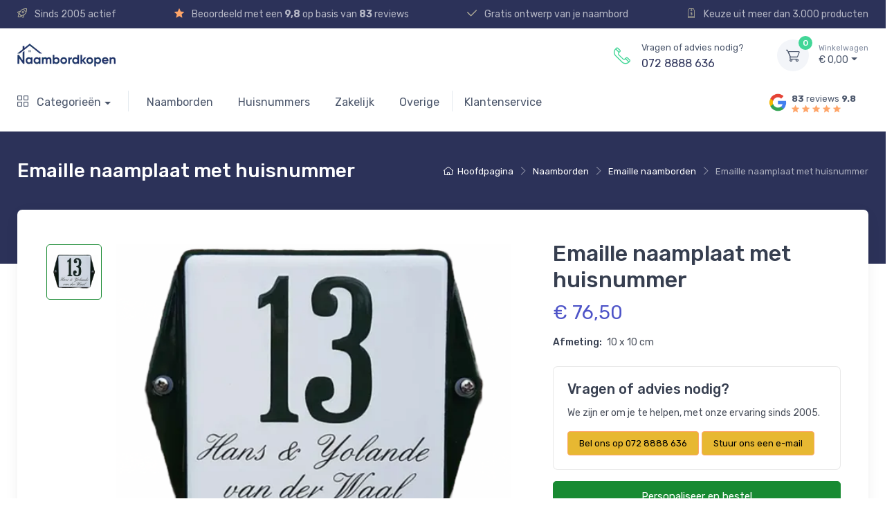

--- FILE ---
content_type: text/html; charset=UTF-8
request_url: https://naambordkopen.nl/p/naamborden/emaille/emaille-naamplaat-met-huisnummer-oor-model-diverse-kleurcombinaties-en-lettertypes-10-x-10-cm
body_size: 12497
content:
<!doctype html>
<html lang="nl" >
<head>
    <meta charset="utf-8">
    <meta name="viewport" content="width=device-width, initial-scale=1, shrink-to-fit=no">
    <!-- Vendor Styles including: Font Icons, Plugins, etc.-->
    <link rel="stylesheet" media="screen" href="/dist/vendor/simplebar/dist/simplebar.min.css"/>
    <link rel="stylesheet" media="screen" href="/dist/vendor/tiny-slider/dist/tiny-slider.css"/>
    <!-- Main Theme Styles + Bootstrap-->
    <link rel="stylesheet" media="screen" href="/dist/css/theme.min.css">
    <link rel="stylesheet" media="screen" href="/assets/site/css/custom.min.css?v=1.5">

    <link rel="shortcut icon" href="https://naambordkopen.nl/favicon.ico"/>

    <!--@formatter:off-->
    <title>Emaille naamplaat met huisnummer - Duurzaam en stijlvol</title>
    <meta content="Ontdek onze emaille naamplaat met huisnummer (10 x 10 cm). Kies uit diverse kleuren en lettertypes. Duurzaam, onderhoudsvriendelijk en eenvoudig te bevestigen!" name="description">
    <!--@formatter:on-->
    
            <meta property="og:title" content="Emaille naamplaat met huisnummer - Duurzaam en stijlvol">
        <meta property="og:description" content="Ontdek onze emaille naamplaat met huisnummer (10 x 10 cm). Kies uit diverse kleuren en lettertypes. Duurzaam, onderhoudsvriendelijk en eenvoudig te bevestigen!">
        <meta property="og:url" content="https://naambordkopen.nl/p/naamborden/emaille/emaille-naamplaat-met-huisnummer-oor-model-diverse-kleurcombinaties-en-lettertypes-10-x-10-cm">

        <meta name="twitter:title" content="Emaille naamplaat met huisnummer - Duurzaam en stijlvol">
        <meta name="twitter:description" content="Ontdek onze emaille naamplaat met huisnummer (10 x 10 cm). Kies uit diverse kleuren en lettertypes. Duurzaam, onderhoudsvriendelijk en eenvoudig te bevestigen!">
        <meta name="twitter:url" content="https://naambordkopen.nl/p/naamborden/emaille/emaille-naamplaat-met-huisnummer-oor-model-diverse-kleurcombinaties-en-lettertypes-10-x-10-cm">
    
    <!-- Google tag (gtag.js) -->
    <script async src="https://www.googletagmanager.com/gtag/js?id=G-J40HEMVTFM"></script>
    <script>
        window.dataLayer = window.dataLayer || [];

        function gtag() {
            dataLayer.push(arguments);
        }

        gtag('js', new Date());

        gtag('config', 'G-J40HEMVTFM');
    </script>

    <!-- Hotjar Tracking Code for Naambordkopen.nl -->
    <script>
        (function (h, o, t, j, a, r) {
            h.hj = h.hj || function () {
                (h.hj.q = h.hj.q || []).push(arguments)
            };
            h._hjSettings = {hjid: 3313613, hjsv: 6};
            a = o.getElementsByTagName('head')[0];
            r = o.createElement('script');
            r.async = 1;
            r.src = t + h._hjSettings.hjid + j + h._hjSettings.hjsv;
            a.appendChild(r);
        })(window, document, 'https://static.hotjar.com/c/hotjar-', '.js?sv=');
    </script>

    <link rel="canonical" href="https://naambordkopen.nl/p/naamborden/emaille/emaille-naamplaat-met-huisnummer-oor-model-diverse-kleurcombinaties-en-lettertypes-10-x-10-cm"/>

    </head>

<!-- Body-->
<body class="handheld-toolbar-enabled">
<main class="page-wrapper">
    <!-- Navbar 3 Level (Light)-->
    <header class="shadow-sm">
        <!-- Topbar-->
        <div class="topbar topbar-dark bg-nbk d-none d-md-block">
            <div class="container">
                <div class="topbar-text d-inline-block"><a class="topbar-link"
                                                           href="/info/waarom-kopen-bij-naambordkopen"><em
                                class="ci-rocket text-nbk-contra-light me-2"></em> Sinds 2005 actief</a></div>
                <div class="topbar-text d-inline-block"><a class="topbar-link"
                                                           href="/info/reviews"><em
                                class="ci-star-filled text-warning me-2"></em> Beoordeeld met een <strong>9,8</strong>
                        op basis van <strong>83</strong> reviews</a></div>
                <div class="topbar-text d-inline-block"><a class="topbar-link"
                                                           href="/info/ontvang-een-gratis-voorbeeld-van-je-naambord"><em
                                class="ci-check text-nbk-contra-light me-2"></em> Gratis ontwerp van je naambord</a>
                </div>
                <div class="topbar-text d-inline-block"><a class="topbar-link"
                                                           href="/info/keuze-uit-meer-dan-3000-producten"><em
                                class="ci-tag text-nbk-contra-light me-2"></em> Keuze uit meer dan 3.000 producten</a>
                </div>
            </div>
        </div>
        <div class="topbar topbar-dark bg-nbk d-md-none">
            <div class="container">
                <div class="topbar-text dropdown d-md-none align-items-end">
                    <a class="topbar-link dropdown-toggle" href="/klantenservice"
                       data-bs-toggle="dropdown">Waarom Naambordkopen?</a>
                    <ul class="dropdown-menu">
                        <li><a class="dropdown-item"
                               href="/info/waarom-kopen-bij-naambordkopen"><em
                                        class="ci-rocket text-nbk-contra me-2"></em> Sinds 2005 actief</a></li>
                        <li><a class="dropdown-item"
                               href="/info/reviews"><em
                                        class="ci-star-filled text-warning me-2"></em> Beoordeeld met een
                                <strong>9,8</strong> op basis van <strong>83</strong> reviews</a>
                        </li>
                        <li><a class="dropdown-item"
                               href="/info/ontvang-een-gratis-voorbeeld-van-je-naambord"><em
                                        class="ci-check text-nbk-contra me-2"></em> Gratis ontwerp van je naambord</a>
                        </li>
                        <li><a class="dropdown-item"
                               href="/info/keuze-uit-meer-dan-3000-producten"><em
                                        class="ci-tag text-nbk-contra me-2"></em> Keuze uit meer dan 3.000 producten</a>
                        </li>
                    </ul>
                </div>
            </div>
        </div>
        <!-- Remove "navbar-sticky" class to make navigation bar scrollable with the page.-->
        <div class="navbar-sticky bg-light">
            <div class="navbar navbar-expand-lg navbar-light">
                <div class="container">
                    <a class="navbar-brand d-none d-sm-block flex-shrink-0" href="/">
                        <img src="https://ik.imagekit.io/softens/site/logo-blue_ThrfNLkTo.png?tr=w-142" width="142"
                             alt="Naambordkopen Logo">
                    </a>
                    <a class="navbar-brand d-sm-none flex-shrink-0 me-2" href="/">
                        <img src="https://ik.imagekit.io/softens/site/logo-blue_ThrfNLkTo.png?tr=w-142" width="142"
                             alt="Naambordkopen Logo">
                    </a>
                                        <div class="navbar-toolbar d-flex flex-shrink-0 align-items-center">
                        <div>
                            <button class="navbar-toggler" type="button" data-bs-toggle="collapse"
                                    data-bs-target="#navbarCollapseMobile">
                                <span class="navbar-toggler-icon"></span>
                            </button>
                                                    </div>
                        <a class="navbar-tool navbar-stuck-toggler" href="#">
                            <span class="navbar-tool-tooltip">Menu uitklappen</span>
                        </a>
                        <div class="navbar-tool dropdown ms-3">
                            <div class="topbar-text d-inline-block me-5 d-flex align-items-center d-none d-lg-flex justify-content-between">
                                <div class="me-3 mt-2"><i class="ci-phone text-success fs-4"></i></div>
                                <div><small>Vragen of advies nodig?</small><br><a href="tel:0728888636">072 8888 636</a>
                                </div>
                            </div>

                            <a class="navbar-tool-icon-box bg-secondary dropdown-toggle" href="/cart">
    <span class="navbar-tool-label bg-success">0</span><em class="navbar-tool-icon ci-cart"></em>
</a>
<a class="navbar-tool-text" href="/cart"><small>Winkelwagen</small>€ 0,00</a>
<!-- Cart dropdown-->
<div class="dropdown-menu dropdown-menu-end">
    <div class="widget widget-cart px-3 pt-2 pb-3" style="width: 20rem;">
        <div style="height: 15rem;" data-simplebar data-simplebar-auto-hide="false">
                            Nog geen producten in je winkelwagen
                    </div>


        <div class="d-flex flex-wrap justify-content-between align-items-center py-3">
            <div class="fs-sm me-2 py-2">
                <span class="text-muted">Subtotaal:</span>
                <span class="text-accent fs-base ms-1">€ 0,00</span>
            </div>
            <a class="btn btn-outline-secondary btn-sm" href="/cart">Bekijken<em class="ci-arrow-right ms-1 me-n1"></em></a>
        </div>
        <a class="btn btn-success btn-sm d-block w-100" href="/cart"><em class="ci-card me-2 fs-base align-middle"></em>Afrekenen</a>
    </div>
</div>
                        </div>
                    </div>
                </div>
            </div>
            <div class="navbar navbar-expand-lg navbar-light mt-n2 pt-0 pb-2 d-none d-lg-flex">
                <div class="container">
                    <div class="collapse navbar-collapse justify-content-between" id="navbarCollapse">
                        <div class="d-flex align-items-center">
                            <ul class="navbar-nav navbar-mega-nav pe-lg-2 me-lg-2 d-none d-lg-flex">
                                <li class="nav-item dropdown"><a class="nav-link dropdown-toggle ps-lg-0" href="#"
                                                                 data-bs-toggle="dropdown"><em
                                                class="ci-view-grid me-2"></em> Categorieën</a>
                                    <div class="dropdown-menu px-2 pb-4">
                                        <div class="d-flex flex-wrap flex-sm-nowrap">
            <div class="mega-dropdown-column pt-3 pt-sm-4 px-2 px-lg-3">
            <div class="widget widget-links">
                <p class="fs-base mb-2 h6"><a href="/c/naamborden" class="text-black">Naamborden</a></p>
                <ul class="widget-list">
                                                                        <li class="widget-list-item mb-1">
                                <a class="widget-list-link"
                                   href="/c/naamborden/acrylaat">Acrylaat</a>
                            </li>
                                                                                                <li class="widget-list-item mb-1">
                                <a class="widget-list-link"
                                   href="/c/naamborden/aluminium">Aluminium</a>
                            </li>
                                                                                                <li class="widget-list-item mb-1">
                                <a class="widget-list-link"
                                   href="/c/naamborden/belgisch-blauwe-hardsteen">Belgisch blauwe hardsteen</a>
                            </li>
                                                                                                <li class="widget-list-item mb-1">
                                <a class="widget-list-link"
                                   href="/c/naamborden/beton">Beton</a>
                            </li>
                                                                                                <li class="widget-list-item mb-1">
                                <a class="widget-list-link"
                                   href="/c/naamborden/cottage">Cottage</a>
                            </li>
                                                                                                <li class="widget-list-item mb-1">
                                <a class="widget-list-link"
                                   href="/c/naamborden/emaille">Emaille</a>
                            </li>
                                                                                                <li class="widget-list-item mb-1">
                                <a class="widget-list-link"
                                   href="/c/naamborden/emaille-look">Emaille Look</a>
                            </li>
                                                                                                <li class="widget-list-item mb-1">
                                <a class="widget-list-link"
                                   href="/c/naamborden/glas">Glas</a>
                            </li>
                                                                                                <li class="widget-list-item mb-1">
                                <a class="widget-list-link"
                                   href="/c/naamborden/hartenwens">Hartenwens</a>
                            </li>
                                                                                                <li class="widget-list-item mb-1">
                                <a class="widget-list-link"
                                   href="/c/naamborden/hoefijzer">Hoefijzer</a>
                            </li>
                                                                                                <li class="widget-list-item mb-1">
                                <a class="widget-list-link"
                                   href="/c/naamborden/hout">Hout</a>
                            </li>
                                                                                                <li class="widget-list-item mb-1">
                                <a class="widget-list-link"
                                   href="/c/naamborden/kunststof">Kunststof</a>
                            </li>
                                                                                                <li class="widget-list-item mb-1">
                                <a class="widget-list-link"
                                   href="/c/naamborden/leisteen">Leisteen</a>
                            </li>
                                                                                                <li class="widget-list-item mb-1">
                                <a class="widget-list-link"
                                   href="/c/naamborden/messing">Messing</a>
                            </li>
                                                                                                <li class="widget-list-item mb-1">
                                <a class="widget-list-link"
                                   href="/c/naamborden/naamborden-look-like">Naamborden look-like</a>
                            </li>
                                                                                                <li class="widget-list-item mb-1">
                                <a class="widget-list-link"
                                   href="/c/naamborden/plexiglas">Plexiglas</a>
                            </li>
                                                                                                <li class="widget-list-item mb-1">
                                <a class="widget-list-link"
                                   href="/c/naamborden/rvs">RVS</a>
                            </li>
                                                                                                                                            <li class="widget-list-item mb-1">
                                <a class="widget-list-link"
                                   href="/c/naamborden/straatnaamborden">Straatnaamborden</a>
                            </li>
                                                                                                <li class="widget-list-item mb-1">
                                <a class="widget-list-link"
                                   href="/c/naamborden/uithangborden">Uithangborden</a>
                            </li>
                                                                                                <li class="widget-list-item mb-1">
                                <a class="widget-list-link"
                                   href="/c/naamborden/verlicht">Verlicht</a>
                            </li>
                                                                                                <li class="widget-list-item mb-1">
                                <a class="widget-list-link"
                                   href="/c/naamborden/zwarte-naamborden">Zwarte naamborden</a>
                            </li>
                                                            </ul>
            </div>
        </div>
            <div class="mega-dropdown-column pt-3 pt-sm-4 px-2 px-lg-3">
            <div class="widget widget-links">
                <p class="fs-base mb-2 h6"><a href="/c/huisnummers" class="text-black">Huisnummers</a></p>
                <ul class="widget-list">
                                                                        <li class="widget-list-item mb-1">
                                <a class="widget-list-link"
                                   href="/c/huisnummers/aluminium">Aluminium</a>
                            </li>
                                                                                                                                            <li class="widget-list-item mb-1">
                                <a class="widget-list-link"
                                   href="/c/huisnummers/emaille">Emaille</a>
                            </li>
                                                                                                <li class="widget-list-item mb-1">
                                <a class="widget-list-link"
                                   href="/c/huisnummers/hout">Hout</a>
                            </li>
                                                                                                <li class="widget-list-item mb-1">
                                <a class="widget-list-link"
                                   href="/c/huisnummers/kunststof">Kunststof</a>
                            </li>
                                                                                                <li class="widget-list-item mb-1">
                                <a class="widget-list-link"
                                   href="/c/huisnummers/leisteen">Leisteen</a>
                            </li>
                                                                                                <li class="widget-list-item mb-1">
                                <a class="widget-list-link"
                                   href="/c/huisnummers/natuursteen">Natuursteen</a>
                            </li>
                                                                                                <li class="widget-list-item mb-1">
                                <a class="widget-list-link"
                                   href="/c/huisnummers/messing">Messing</a>
                            </li>
                                                                                                <li class="widget-list-item mb-1">
                                <a class="widget-list-link"
                                   href="/c/huisnummers/plexiglas">Plexiglas</a>
                            </li>
                                                                                                <li class="widget-list-item mb-1">
                                <a class="widget-list-link"
                                   href="/c/huisnummers/rvs">RVS</a>
                            </li>
                                                                                                <li class="widget-list-item mb-1">
                                <a class="widget-list-link"
                                   href="/c/huisnummers/losse-cijfers">Losse Cijfers</a>
                            </li>
                                                                                                <li class="widget-list-item mb-1">
                                <a class="widget-list-link"
                                   href="/c/huisnummers/verlicht">Verlicht</a>
                            </li>
                                                            </ul>
            </div>
        </div>
            <div class="mega-dropdown-column pt-3 pt-sm-4 px-2 px-lg-3">
            <div class="widget widget-links">
                <p class="fs-base mb-2 h6"><a href="/c/zakelijk" class="text-black">Zakelijk</a></p>
                <ul class="widget-list">
                                                                        <li class="widget-list-item mb-1">
                                <a class="widget-list-link"
                                   href="/c/zakelijk/aluminium">Aluminium</a>
                            </li>
                                                                                                <li class="widget-list-item mb-1">
                                <a class="widget-list-link"
                                   href="/c/zakelijk/rvs">RVS</a>
                            </li>
                                                                                                <li class="widget-list-item mb-1">
                                <a class="widget-list-link"
                                   href="/c/zakelijk/plexiglas">Plexiglas</a>
                            </li>
                                                                                                <li class="widget-list-item mb-1">
                                <a class="widget-list-link"
                                   href="/c/zakelijk/emaille">Emaille</a>
                            </li>
                                                                                                <li class="widget-list-item mb-1">
                                <a class="widget-list-link"
                                   href="/c/zakelijk/bedrijfsuithangborden">Bedrijfsuithangborden</a>
                            </li>
                                                            </ul>
            </div>
        </div>
            <div class="mega-dropdown-column pt-3 pt-sm-4 px-2 px-lg-3">
            <div class="widget widget-links">
                <p class="fs-base mb-2 h6"><a href="/c/overige" class="text-black">Overige</a></p>
                <ul class="widget-list">
                                                                        <li class="widget-list-item mb-1">
                                <a class="widget-list-link"
                                   href="/c/overige/naamplaathouders">Naamplaathouders</a>
                            </li>
                                                                                                                                                                                        <li class="widget-list-item mb-1">
                                <a class="widget-list-link"
                                   href="/c/overige/dierenpenningen">Dierenpenningen</a>
                            </li>
                                                                                                <li class="widget-list-item mb-1">
                                <a class="widget-list-link"
                                   href="/c/overige/identiteitsplaatjes">Identiteitsplaatjes</a>
                            </li>
                                                                                                <li class="widget-list-item mb-1">
                                <a class="widget-list-link"
                                   href="/c/overige/aanduidings-en-verbodsborden">Aanduidings- en verbodsborden</a>
                            </li>
                                                                                                <li class="widget-list-item mb-1">
                                <a class="widget-list-link"
                                   href="/c/overige/pictogrammen-en-tekstborden">Pictogrammen en tekstborden</a>
                            </li>
                                                                                                <li class="widget-list-item mb-1">
                                <a class="widget-list-link"
                                   href="/c/overige/nee-ja-en-nee-nee">Nee-Ja en Nee-Nee</a>
                            </li>
                                                                                                <li class="widget-list-item mb-1">
                                <a class="widget-list-link"
                                   href="/c/overige/paardenbordjes">Paardenbordjes</a>
                            </li>
                                                            </ul>
            </div>
        </div>
    </div>
                                    </div>
                                                                    </li>
                            </ul>

                            <!-- Primary menu-->
                            <ul class="navbar-nav dropdown">
    <li class="nav-item dropdown">
        <a class="nav-link" href="/c/naamborden">Naamborden</a>
        <div class="dropdown-menu px-2 pb-4">
            <div class="d-flex flex-wrap flex-sm-nowrap">
                <div class="mega-dropdown-column pt-3 pt-sm-4 px-2 px-lg-3">
                    <div class="widget widget-links">
                        <ul class="widget-list">
                                                                                                <li class="widget-list-item mb-1">
                                        <a class="widget-list-link"
                                           href="/c/naamborden/acrylaat">Acrylaat</a>
                                    </li>
                                                                                                                                <li class="widget-list-item mb-1">
                                        <a class="widget-list-link"
                                           href="/c/naamborden/aluminium">Aluminium</a>
                                    </li>
                                                                                                                                <li class="widget-list-item mb-1">
                                        <a class="widget-list-link"
                                           href="/c/naamborden/belgisch-blauwe-hardsteen">Belgisch blauwe hardsteen</a>
                                    </li>
                                                                                                                                <li class="widget-list-item mb-1">
                                        <a class="widget-list-link"
                                           href="/c/naamborden/beton">Beton</a>
                                    </li>
                                                                                                                                <li class="widget-list-item mb-1">
                                        <a class="widget-list-link"
                                           href="/c/naamborden/cottage">Cottage</a>
                                    </li>
                                                                                                                                <li class="widget-list-item mb-1">
                                        <a class="widget-list-link"
                                           href="/c/naamborden/emaille">Emaille</a>
                                    </li>
                                                                                                                                <li class="widget-list-item mb-1">
                                        <a class="widget-list-link"
                                           href="/c/naamborden/emaille-look">Emaille Look</a>
                                    </li>
                                                                                                                                <li class="widget-list-item mb-1">
                                        <a class="widget-list-link"
                                           href="/c/naamborden/glas">Glas</a>
                                    </li>
                                                                                                                                <li class="widget-list-item mb-1">
                                        <a class="widget-list-link"
                                           href="/c/naamborden/hartenwens">Hartenwens</a>
                                    </li>
                                                                                                                                <li class="widget-list-item mb-1">
                                        <a class="widget-list-link"
                                           href="/c/naamborden/hoefijzer">Hoefijzer</a>
                                    </li>
                                                                                                                                <li class="widget-list-item mb-1">
                                        <a class="widget-list-link"
                                           href="/c/naamborden/hout">Hout</a>
                                    </li>
                                                                                                                                <li class="widget-list-item mb-1">
                                        <a class="widget-list-link"
                                           href="/c/naamborden/kunststof">Kunststof</a>
                                    </li>
                                                                                                                                <li class="widget-list-item mb-1">
                                        <a class="widget-list-link"
                                           href="/c/naamborden/leisteen">Leisteen</a>
                                    </li>
                                                                                                                                <li class="widget-list-item mb-1">
                                        <a class="widget-list-link"
                                           href="/c/naamborden/messing">Messing</a>
                                    </li>
                                                                                                                                <li class="widget-list-item mb-1">
                                        <a class="widget-list-link"
                                           href="/c/naamborden/naamborden-look-like">Naamborden look-like</a>
                                    </li>
                                                                                                                                <li class="widget-list-item mb-1">
                                        <a class="widget-list-link"
                                           href="/c/naamborden/plexiglas">Plexiglas</a>
                                    </li>
                                                                                                                                <li class="widget-list-item mb-1">
                                        <a class="widget-list-link"
                                           href="/c/naamborden/rvs">RVS</a>
                                    </li>
                                                                                                                                                                                            <li class="widget-list-item mb-1">
                                        <a class="widget-list-link"
                                           href="/c/naamborden/straatnaamborden">Straatnaamborden</a>
                                    </li>
                                                                                                                                <li class="widget-list-item mb-1">
                                        <a class="widget-list-link"
                                           href="/c/naamborden/uithangborden">Uithangborden</a>
                                    </li>
                                                                                                                                <li class="widget-list-item mb-1">
                                        <a class="widget-list-link"
                                           href="/c/naamborden/verlicht">Verlicht</a>
                                    </li>
                                                                                                                                <li class="widget-list-item mb-1">
                                        <a class="widget-list-link"
                                           href="/c/naamborden/zwarte-naamborden">Zwarte naamborden</a>
                                    </li>
                                                                                    </ul>
                    </div>
                </div>
            </div>
        </div>
    </li>
    <li class="nav-item dropdown">
        <a class="nav-link" href="/c/huisnummers">Huisnummers</a>
        <div class="dropdown-menu px-2 pb-4">
            <div class="d-flex flex-wrap flex-sm-nowrap">
                <div class="mega-dropdown-column pt-3 pt-sm-4 px-2 px-lg-3">
                    <div class="widget widget-links">
                        <ul class="widget-list">
                                                                                                <li class="widget-list-item mb-1">
                                        <a class="widget-list-link"
                                           href="/c/huisnummers/aluminium">Aluminium</a>
                                    </li>
                                                                                                                                                                                            <li class="widget-list-item mb-1">
                                        <a class="widget-list-link"
                                           href="/c/huisnummers/emaille">Emaille</a>
                                    </li>
                                                                                                                                <li class="widget-list-item mb-1">
                                        <a class="widget-list-link"
                                           href="/c/huisnummers/hout">Hout</a>
                                    </li>
                                                                                                                                <li class="widget-list-item mb-1">
                                        <a class="widget-list-link"
                                           href="/c/huisnummers/kunststof">Kunststof</a>
                                    </li>
                                                                                                                                <li class="widget-list-item mb-1">
                                        <a class="widget-list-link"
                                           href="/c/huisnummers/leisteen">Leisteen</a>
                                    </li>
                                                                                                                                <li class="widget-list-item mb-1">
                                        <a class="widget-list-link"
                                           href="/c/huisnummers/natuursteen">Natuursteen</a>
                                    </li>
                                                                                                                                <li class="widget-list-item mb-1">
                                        <a class="widget-list-link"
                                           href="/c/huisnummers/messing">Messing</a>
                                    </li>
                                                                                                                                <li class="widget-list-item mb-1">
                                        <a class="widget-list-link"
                                           href="/c/huisnummers/plexiglas">Plexiglas</a>
                                    </li>
                                                                                                                                <li class="widget-list-item mb-1">
                                        <a class="widget-list-link"
                                           href="/c/huisnummers/rvs">RVS</a>
                                    </li>
                                                                                                                                <li class="widget-list-item mb-1">
                                        <a class="widget-list-link"
                                           href="/c/huisnummers/losse-cijfers">Losse Cijfers</a>
                                    </li>
                                                                                                                                <li class="widget-list-item mb-1">
                                        <a class="widget-list-link"
                                           href="/c/huisnummers/verlicht">Verlicht</a>
                                    </li>
                                                                                    </ul>
                    </div>
                </div>
            </div>
        </div>
    </li>
    <li class="nav-item dropdown">
        <a class="nav-link" href="/c/zakelijk">Zakelijk</a>
        <div class="dropdown-menu px-2 pb-4">
            <div class="d-flex flex-wrap flex-sm-nowrap">
                <div class="mega-dropdown-column pt-3 pt-sm-4 px-2 px-lg-3">
                    <div class="widget widget-links">
                        <ul class="widget-list">
                                                                                                <li class="widget-list-item mb-1">
                                        <a class="widget-list-link"
                                           href="/c/zakelijk/aluminium">Aluminium</a>
                                    </li>
                                                                                                                                <li class="widget-list-item mb-1">
                                        <a class="widget-list-link"
                                           href="/c/zakelijk/rvs">RVS</a>
                                    </li>
                                                                                                                                <li class="widget-list-item mb-1">
                                        <a class="widget-list-link"
                                           href="/c/zakelijk/plexiglas">Plexiglas</a>
                                    </li>
                                                                                                                                <li class="widget-list-item mb-1">
                                        <a class="widget-list-link"
                                           href="/c/zakelijk/emaille">Emaille</a>
                                    </li>
                                                                                                                                <li class="widget-list-item mb-1">
                                        <a class="widget-list-link"
                                           href="/c/zakelijk/bedrijfsuithangborden">Bedrijfsuithangborden</a>
                                    </li>
                                                                                    </ul>
                    </div>
                </div>
            </div>
        </div>
    </li>
    <li class="nav-item dropdown">
        <a class="nav-link" href="/c/overige">Overige</a>
        <div class="dropdown-menu px-2 pb-4">
            <div class="d-flex flex-wrap flex-sm-nowrap">
                <div class="mega-dropdown-column pt-3 pt-sm-4 px-2 px-lg-3">
                    <div class="widget widget-links">
                        <ul class="widget-list">
                                                                                                <li class="widget-list-item mb-1">
                                        <a class="widget-list-link"
                                           href="/c/overige/naamplaathouders">Naamplaathouders</a>
                                    </li>
                                                                                                                                                                                                                                                        <li class="widget-list-item mb-1">
                                        <a class="widget-list-link"
                                           href="/c/overige/dierenpenningen">Dierenpenningen</a>
                                    </li>
                                                                                                                                <li class="widget-list-item mb-1">
                                        <a class="widget-list-link"
                                           href="/c/overige/identiteitsplaatjes">Identiteitsplaatjes</a>
                                    </li>
                                                                                                                                <li class="widget-list-item mb-1">
                                        <a class="widget-list-link"
                                           href="/c/overige/aanduidings-en-verbodsborden">Aanduidings- en verbodsborden</a>
                                    </li>
                                                                                                                                <li class="widget-list-item mb-1">
                                        <a class="widget-list-link"
                                           href="/c/overige/pictogrammen-en-tekstborden">Pictogrammen en tekstborden</a>
                                    </li>
                                                                                                                                <li class="widget-list-item mb-1">
                                        <a class="widget-list-link"
                                           href="/c/overige/nee-ja-en-nee-nee">Nee-Ja en Nee-Nee</a>
                                    </li>
                                                                                                                                <li class="widget-list-item mb-1">
                                        <a class="widget-list-link"
                                           href="/c/overige/paardenbordjes">Paardenbordjes</a>
                                    </li>
                                                                                    </ul>
                    </div>
                </div>
            </div>
        </div>
    </li>
</ul>


                            <ul class="navbar-nav separator">
                                <li class="nav-item">
                                    <a class="nav-link"
                                       href="/klantenservice">Klantenservice</a>
                                </li>
                            </ul>

                                                    </div>

                        <div class="align-self-end d-none d-lg-block">
                            <ul class="navbar-nav">
                                <li class="nav-item">
                                    <a class="nav-link d-flex align-items-center"
                                       href="https://www.google.com/maps/place/De+NaambordenSite/@52.5687354,4.6978799,17z/data=!4m8!3m7!1s0x47c5f0a4cf030b3b:0xa169e58963855416!8m2!3d52.5687354!4d4.6978799!9m1!1b1!16s%2Fg%2F1hjgt5gfq?entry=ttu" target="_blank">
                                        <div>
                                            <img class="rounded-circle"
                                                 src="https://ik.imagekit.io/softens/site/7123025_logo_google_g_icon_Hr75fBpUa.png"
                                                 width="40" alt="Google Logo">
                                        </div>
                                        <div>
                                            <small class="d-block"><strong>83</strong> reviews
                                                <strong>9.8</strong></small>
                                            <div style="line-height: 0.5;">
                                                <i class="ci-star-filled text-warning" style="font-size: 11px;"></i>
                                                <i class="ci-star-filled text-warning" style="font-size: 11px;"></i>
                                                <i class="ci-star-filled text-warning" style="font-size: 11px;"></i>
                                                <i class="ci-star-filled text-warning" style="font-size: 11px;"></i>
                                                <i class="ci-star-filled text-warning" style="font-size: 11px;"></i>
                                            </div>
                                        </div>
                                    </a>
                                </li>
                            </ul>
                        </div>
                    </div>
                </div>
            </div>
            <div class="navbar navbar-expand-lg navbar-light mt-n2 pt-0 pb-2 d-lg-none">
                <div class="container">
                    <div class="collapse navbar-collapse" id="navbarCollapseMobile">
                            <ul class="navbar-nav navbar-mega-nav pe-lg-2 me-lg-2">
        <li class="nav-item dropdown">
            <a class="nav-link dropdown-toggle ps-lg-0" href="#"
               data-bs-toggle="dropdown">Naamborden</a>
            <div class="dropdown-menu px-2 pb-4">
                <div class="d-flex flex-wrap flex-sm-nowrap">
                    <div class="mega-dropdown-column pt-3 pt-sm-4 px-2 px-lg-3">
                        <div class="widget widget-links">
                            <ul class="widget-list">
                                                                                                            <li class="widget-list-item mb-1">
                                            <a class="widget-list-link"
                                               href="/c/naamborden/acrylaat">Acrylaat</a>
                                        </li>
                                                                                                                                                <li class="widget-list-item mb-1">
                                            <a class="widget-list-link"
                                               href="/c/naamborden/aluminium">Aluminium</a>
                                        </li>
                                                                                                                                                <li class="widget-list-item mb-1">
                                            <a class="widget-list-link"
                                               href="/c/naamborden/belgisch-blauwe-hardsteen">Belgisch blauwe hardsteen</a>
                                        </li>
                                                                                                                                                <li class="widget-list-item mb-1">
                                            <a class="widget-list-link"
                                               href="/c/naamborden/beton">Beton</a>
                                        </li>
                                                                                                                                                <li class="widget-list-item mb-1">
                                            <a class="widget-list-link"
                                               href="/c/naamborden/cottage">Cottage</a>
                                        </li>
                                                                                                                                                <li class="widget-list-item mb-1">
                                            <a class="widget-list-link"
                                               href="/c/naamborden/emaille">Emaille</a>
                                        </li>
                                                                                                                                                <li class="widget-list-item mb-1">
                                            <a class="widget-list-link"
                                               href="/c/naamborden/emaille-look">Emaille Look</a>
                                        </li>
                                                                                                                                                <li class="widget-list-item mb-1">
                                            <a class="widget-list-link"
                                               href="/c/naamborden/glas">Glas</a>
                                        </li>
                                                                                                                                                <li class="widget-list-item mb-1">
                                            <a class="widget-list-link"
                                               href="/c/naamborden/hartenwens">Hartenwens</a>
                                        </li>
                                                                                                                                                <li class="widget-list-item mb-1">
                                            <a class="widget-list-link"
                                               href="/c/naamborden/hoefijzer">Hoefijzer</a>
                                        </li>
                                                                                                                                                <li class="widget-list-item mb-1">
                                            <a class="widget-list-link"
                                               href="/c/naamborden/hout">Hout</a>
                                        </li>
                                                                                                                                                <li class="widget-list-item mb-1">
                                            <a class="widget-list-link"
                                               href="/c/naamborden/kunststof">Kunststof</a>
                                        </li>
                                                                                                                                                <li class="widget-list-item mb-1">
                                            <a class="widget-list-link"
                                               href="/c/naamborden/leisteen">Leisteen</a>
                                        </li>
                                                                                                                                                <li class="widget-list-item mb-1">
                                            <a class="widget-list-link"
                                               href="/c/naamborden/messing">Messing</a>
                                        </li>
                                                                                                                                                <li class="widget-list-item mb-1">
                                            <a class="widget-list-link"
                                               href="/c/naamborden/naamborden-look-like">Naamborden look-like</a>
                                        </li>
                                                                                                                                                <li class="widget-list-item mb-1">
                                            <a class="widget-list-link"
                                               href="/c/naamborden/plexiglas">Plexiglas</a>
                                        </li>
                                                                                                                                                <li class="widget-list-item mb-1">
                                            <a class="widget-list-link"
                                               href="/c/naamborden/rvs">RVS</a>
                                        </li>
                                                                                                                                                                                                                    <li class="widget-list-item mb-1">
                                            <a class="widget-list-link"
                                               href="/c/naamborden/straatnaamborden">Straatnaamborden</a>
                                        </li>
                                                                                                                                                <li class="widget-list-item mb-1">
                                            <a class="widget-list-link"
                                               href="/c/naamborden/uithangborden">Uithangborden</a>
                                        </li>
                                                                                                                                                <li class="widget-list-item mb-1">
                                            <a class="widget-list-link"
                                               href="/c/naamborden/verlicht">Verlicht</a>
                                        </li>
                                                                                                                                                <li class="widget-list-item mb-1">
                                            <a class="widget-list-link"
                                               href="/c/naamborden/zwarte-naamborden">Zwarte naamborden</a>
                                        </li>
                                                                                                </ul>
                        </div>
                    </div>
                </div>
            </div>
        </li>
    </ul>
    <ul class="navbar-nav navbar-mega-nav pe-lg-2 me-lg-2">
        <li class="nav-item dropdown">
            <a class="nav-link dropdown-toggle ps-lg-0" href="#"
               data-bs-toggle="dropdown">Huisnummers</a>
            <div class="dropdown-menu px-2 pb-4">
                <div class="d-flex flex-wrap flex-sm-nowrap">
                    <div class="mega-dropdown-column pt-3 pt-sm-4 px-2 px-lg-3">
                        <div class="widget widget-links">
                            <ul class="widget-list">
                                                                                                            <li class="widget-list-item mb-1">
                                            <a class="widget-list-link"
                                               href="/c/huisnummers/aluminium">Aluminium</a>
                                        </li>
                                                                                                                                                                                                                    <li class="widget-list-item mb-1">
                                            <a class="widget-list-link"
                                               href="/c/huisnummers/emaille">Emaille</a>
                                        </li>
                                                                                                                                                <li class="widget-list-item mb-1">
                                            <a class="widget-list-link"
                                               href="/c/huisnummers/hout">Hout</a>
                                        </li>
                                                                                                                                                <li class="widget-list-item mb-1">
                                            <a class="widget-list-link"
                                               href="/c/huisnummers/kunststof">Kunststof</a>
                                        </li>
                                                                                                                                                <li class="widget-list-item mb-1">
                                            <a class="widget-list-link"
                                               href="/c/huisnummers/leisteen">Leisteen</a>
                                        </li>
                                                                                                                                                <li class="widget-list-item mb-1">
                                            <a class="widget-list-link"
                                               href="/c/huisnummers/natuursteen">Natuursteen</a>
                                        </li>
                                                                                                                                                <li class="widget-list-item mb-1">
                                            <a class="widget-list-link"
                                               href="/c/huisnummers/messing">Messing</a>
                                        </li>
                                                                                                                                                <li class="widget-list-item mb-1">
                                            <a class="widget-list-link"
                                               href="/c/huisnummers/plexiglas">Plexiglas</a>
                                        </li>
                                                                                                                                                <li class="widget-list-item mb-1">
                                            <a class="widget-list-link"
                                               href="/c/huisnummers/rvs">RVS</a>
                                        </li>
                                                                                                                                                <li class="widget-list-item mb-1">
                                            <a class="widget-list-link"
                                               href="/c/huisnummers/losse-cijfers">Losse Cijfers</a>
                                        </li>
                                                                                                                                                <li class="widget-list-item mb-1">
                                            <a class="widget-list-link"
                                               href="/c/huisnummers/verlicht">Verlicht</a>
                                        </li>
                                                                                                </ul>
                        </div>
                    </div>
                </div>
            </div>
        </li>
    </ul>
    <ul class="navbar-nav navbar-mega-nav pe-lg-2 me-lg-2">
        <li class="nav-item dropdown">
            <a class="nav-link dropdown-toggle ps-lg-0" href="#"
               data-bs-toggle="dropdown">Zakelijk</a>
            <div class="dropdown-menu px-2 pb-4">
                <div class="d-flex flex-wrap flex-sm-nowrap">
                    <div class="mega-dropdown-column pt-3 pt-sm-4 px-2 px-lg-3">
                        <div class="widget widget-links">
                            <ul class="widget-list">
                                                                                                            <li class="widget-list-item mb-1">
                                            <a class="widget-list-link"
                                               href="/c/zakelijk/aluminium">Aluminium</a>
                                        </li>
                                                                                                                                                <li class="widget-list-item mb-1">
                                            <a class="widget-list-link"
                                               href="/c/zakelijk/rvs">RVS</a>
                                        </li>
                                                                                                                                                <li class="widget-list-item mb-1">
                                            <a class="widget-list-link"
                                               href="/c/zakelijk/plexiglas">Plexiglas</a>
                                        </li>
                                                                                                                                                <li class="widget-list-item mb-1">
                                            <a class="widget-list-link"
                                               href="/c/zakelijk/emaille">Emaille</a>
                                        </li>
                                                                                                                                                <li class="widget-list-item mb-1">
                                            <a class="widget-list-link"
                                               href="/c/zakelijk/bedrijfsuithangborden">Bedrijfsuithangborden</a>
                                        </li>
                                                                                                </ul>
                        </div>
                    </div>
                </div>
            </div>
        </li>
    </ul>
    <ul class="navbar-nav navbar-mega-nav pe-lg-2 me-lg-2">
        <li class="nav-item dropdown">
            <a class="nav-link dropdown-toggle ps-lg-0" href="#"
               data-bs-toggle="dropdown">Overige</a>
            <div class="dropdown-menu px-2 pb-4">
                <div class="d-flex flex-wrap flex-sm-nowrap">
                    <div class="mega-dropdown-column pt-3 pt-sm-4 px-2 px-lg-3">
                        <div class="widget widget-links">
                            <ul class="widget-list">
                                                                                                            <li class="widget-list-item mb-1">
                                            <a class="widget-list-link"
                                               href="/c/overige/naamplaathouders">Naamplaathouders</a>
                                        </li>
                                                                                                                                                                                                                                                                                        <li class="widget-list-item mb-1">
                                            <a class="widget-list-link"
                                               href="/c/overige/dierenpenningen">Dierenpenningen</a>
                                        </li>
                                                                                                                                                <li class="widget-list-item mb-1">
                                            <a class="widget-list-link"
                                               href="/c/overige/identiteitsplaatjes">Identiteitsplaatjes</a>
                                        </li>
                                                                                                                                                <li class="widget-list-item mb-1">
                                            <a class="widget-list-link"
                                               href="/c/overige/aanduidings-en-verbodsborden">Aanduidings- en verbodsborden</a>
                                        </li>
                                                                                                                                                <li class="widget-list-item mb-1">
                                            <a class="widget-list-link"
                                               href="/c/overige/pictogrammen-en-tekstborden">Pictogrammen en tekstborden</a>
                                        </li>
                                                                                                                                                <li class="widget-list-item mb-1">
                                            <a class="widget-list-link"
                                               href="/c/overige/nee-ja-en-nee-nee">Nee-Ja en Nee-Nee</a>
                                        </li>
                                                                                                                                                <li class="widget-list-item mb-1">
                                            <a class="widget-list-link"
                                               href="/c/overige/paardenbordjes">Paardenbordjes</a>
                                        </li>
                                                                                                </ul>
                        </div>
                    </div>
                </div>
            </div>
        </li>
    </ul>

                    </div>
                </div>
            </div>
        </div>
    </header>
        <!-- Page Title-->
    <div class="page-title-overlap bg-nbk pt-4">
        <div class="container d-lg-flex justify-content-between py-2 py-lg-3">
            <div class="order-lg-2 mb-3 mb-lg-0 pt-lg-2">
                <nav aria-label="breadcrumb">
                    <ol class="breadcrumb breadcrumb-light flex-lg-nowrap justify-content-center justify-content-lg-start"
                        itemscope itemtype="https://schema.org/BreadcrumbList">
                        <li class="breadcrumb-item" itemprop="itemListElement" itemscope
                            itemtype="https://schema.org/ListItem"
                            style="text-overflow: ellipsis;overflow: hidden;min-width:fit-content;">
                            <a itemprop="item" class="text-nowrap" href="/">
                                <em class="ci-home"></em><span itemprop="name">Hoofdpagina</span>
                            </a>
                            <meta itemprop="position" content="1"/>
                        </li>
                        <li class="breadcrumb-item text-nowrap" itemprop="itemListElement" itemscope
                            itemtype="https://schema.org/ListItem"
                            style="text-overflow: ellipsis;overflow: hidden;min-width:fit-content;">
                            <a itemprop="item"
                               href="/c/naamborden"><span
                                        itemprop="name">Naamborden</span></a>
                            <meta itemprop="position" content="2"/>
                        </li>
                        <li class="breadcrumb-item text-nowrap" itemprop="itemListElement" itemscope
                            itemtype="https://schema.org/ListItem"
                            style="text-overflow: ellipsis;overflow: hidden;min-width:fit-content;">
                            <a itemprop="item"
                               href="/c/naamborden/emaille"><span
                                        itemprop="name">Emaille naamborden</span></a>
                            <meta itemprop="position" content="3"/>
                        </li>
                        <li itemprop="itemListElement" itemscope
                            itemtype="https://schema.org/ListItem" class="breadcrumb-item text-nowrap active"
                            aria-current="page" style="max-width:250px;text-overflow: ellipsis;overflow: hidden;">
                            <span itemprop="name">Emaille naamplaat met huisnummer</span>
                            <meta itemprop="position" content="4"/>
                        </li>
                    </ol>
                </nav>
            </div>
            <div class="order-lg-1 pe-lg-4 text-center text-lg-start">
                <h1 class="h3 text-light mb-0">Emaille naamplaat met huisnummer</h1>
            </div>
        </div>
    </div>
    <div class="container" itemtype="https://schema.org/Product" itemscope>
        <meta itemprop="name" content="Emaille naamplaat met huisnummer} (10 x 10 cm)"/>
                            <link itemprop="image" href="https://ik.imagekit.io/softens/ebb3a343-f70a-4ba6-85c0-0bf3ef1a41d1_da8ZHmGG9"/>
                <meta itemprop="description" content="Emaille naamplaat met huisnummer (10 x 10 cm)
Geef je voordeur een persoonlijke touch met onze prachtige emaille naamplaat met huisnummer. Dit elegante bordje van 10 x 10 cm is niet alleen een opvallend detail, maar ook een duurzame keuze voor aan je huis. Gemaakt van hoogwaardig emaille, is deze naamplaat perfect bestand tegen alle weersomstandigheden. Of je nu in de regenige noord of de zonnige zuid woont, deze naamplaat blijft jaren mooi!
Een persoonlijke stijl
Met diverse bord- en tekstkleuren, kun je helemaal zelf bepalen hoe je naamplaat eruit komt te zien. Of je nu gaat voor een strak zwart bord met witte tekst of een vrolijk geel bordje, keuze genoeg! Daarnaast kun je ook het lettertype aanpassen, waardoor je deze naamplaat helemaal naar jouw smaak kunt ontwerpen. Heb je hulp nodig bij het kiezen van de juiste opties? Wij staan voor je klaar! Neem gerust contact met ons op via e-mail op info@naambordkopen.nl.
Verrassende voordelen
Onze emaille naamplaat is niet alleen mooi, maar ook praktisch. Het onderhoud is eenvoudig: een vochtige doek volstaat om het bordje schoon te maken. Dankzij de gaatjes voor schroeven is de bevestiging een fluitje van een cent. Deze nostalgische naamplaat in het oor-model geeft een unieke charme aan je woning.
Ben je benieuwd naar hoe jouw ontwerp eruit komt te zien? Vink dan de checkbox aan voor het ontvangen van een voorbeeld na je bestelling! We willen er namelijk zeker van zijn dat je helemaal tevreden bent voordat we met de productie starten. Heb je vragen of speciale wensen? Kijk dan eens op onze klantenservice-pagina, we helpen je graag verder!"/>
        <!-- Gallery + details-->
        <div class="bg-light shadow-lg rounded-3 px-4 py-3 mb-5">
            <div class="px-lg-3">
                <div class="row">
                    <!-- Product gallery-->
                    <div class="col-lg-7 pe-lg-0 pt-lg-4">
                        <div class="product-gallery">
                            <div class="product-gallery-preview order-sm-2">
                                                                                                    <div class="product-gallery-preview-item active"
                                         id="img-0">
                                        <img class="image-zoom" src="https://ik.imagekit.io/softens/ebb3a343-f70a-4ba6-85c0-0bf3ef1a41d1_da8ZHmGG9?tr=w-500"
                                             data-zoom="https://ik.imagekit.io/softens/ebb3a343-f70a-4ba6-85c0-0bf3ef1a41d1_da8ZHmGG9"
                                             alt="Emaille naamplaat met huisnummer">
                                    </div>
                                                            </div>
                            <div class="product-gallery-thumblist order-sm-1">
                                                                    <a class="product-gallery-thumblist-item p-1 active"
                                       href="#img-0">
                                        <img src="https://ik.imagekit.io/softens/tr:n-ik_ml_thumbnail/ebb3a343-f70a-4ba6-85c0-0bf3ef1a41d1_da8ZHmGG9"
                                             alt="Emaille naamplaat met huisnummer">
                                    </a>
                                                            </div>
                        </div>
                    </div>
                    <!-- Product details-->
                    <div class="col-lg-5 pt-4 pt-lg-0" itemprop="offers" itemtype="https://schema.org/Offer" itemscope>
                        <link itemprop="url" href="https://naambordkopen.nl/p/naamborden/emaille/emaille-naamplaat-met-huisnummer-oor-model-diverse-kleurcombinaties-en-lettertypes-10-x-10-cm"/>
                        <meta itemprop="itemCondition" content="https://schema.org/NewCondition"/>
                        <meta itemprop="availability" content="https://schema.org/InStock"/>
                        <meta itemprop="price" content="76.50"/>
                        <meta itemprop="priceCurrency" content="EUR"/>
                        <div class="product-details ms-auto pb-3">
                            <h2 class="mt-4">Emaille naamplaat met huisnummer</h2>
                            <div class="mb-3"><span
                                        class="h3 fw-normal text-accent me-1">€ 76,50</span>
                            </div>
                            <div class="fs-sm mb-4">
                                <span class="text-heading fw-medium me-1">Afmeting:</span>
                                <span class="text-muted" id="colorOption">10 x 10 cm</span>
                            </div>

                            <div class="card mb-3">
                                <div class="card-body">
                                    <h5 class="card-title">Vragen of advies nodig?</h5>
                                    <p class="card-text fs-sm text-muted">We zijn er om je te helpen, met onze ervaring sinds 2005.</p>
                                    <a href="tel:0728888636" class="btn btn-sm btn-warning mb-2 mb-md-0 text-black" style="background-color: #e7b832">Bel ons op 072 8888 636</a>
                                    <a href="/cdn-cgi/l/email-protection#5930373f3619373838343b362b3d3236293c37773735" class="btn btn-sm btn-warning text-black" style="background-color: #e7b832">Stuur ons een e-mail</a>
                                </div>
                            </div>

                            <button onclick="document.getElementById('customization').scrollIntoView({behavior: 'smooth'});"
                                    class="btn btn-success d-block w-100" style="background-color: #188a32;">Personaliseer en bestel
                            </button>

                            <!-- Product panels-->
                            <div class="accordion my-4" id="productPanels" itemprop="shippingDetails"
                                 itemtype="https://schema.org/OfferShippingDetails" itemscope>
                                <div class="accordion-item">
                                    <h3 class="accordion-header"><a class="accordion-button collapsed"
                                                                    href="#productInfo"
                                                                    role="button" data-bs-toggle="collapse"
                                                                    aria-expanded="true" aria-controls="productInfo"><i
                                                    class="ci-time text-muted fs-lg align-middle mt-n1 me-2"></i>
                                            Verzending</a></h3>
                                    <div class="accordion-collapse collapse" id="productInfo"
                                         data-bs-parent="#productPanels">
                                        <div class="accordion-body">
                                            <h6 class="fs-sm mb-2">Verzending</h6>
                                            <ul class="fs-sm ps-4" itemprop="handlingTime"
                                                itemtype="https://schema.org/QuantitativeValue" itemscope>
                                                <meta itemprop="minValue" content="20"/>
                                                <meta itemprop="maxValue" content="25"/>
                                                <li>Dit product wordt binnen 20
                                                    tot 25 dagen verzonden
                                                </li>
                                            </ul>

                                            <h6 class="fs-sm mb-2">Gegevens</h6>
                                            <ul class="fs-sm ps-4">
                                                <li>Afmeting: 10 x 10 cm</li>
                                            </ul>
                                        </div>
                                    </div>
                                </div>
                                <div class="accordion-item">
                                    <h3 class="accordion-header"><a class="accordion-button collapsed"
                                                                    href="#shippingOptions" role="button"
                                                                    data-bs-toggle="collapse" aria-expanded="true"
                                                                    aria-controls="shippingOptions"><i
                                                    class="ci-delivery text-muted lead align-middle mt-n1 me-2"></i>Verzendkosten</a>
                                    </h3>
                                    <div class="accordion-collapse collapse" id="shippingOptions"
                                         data-bs-parent="#productPanels">
                                        <div class="accordion-body fs-sm">
                                                                                                                                                                                            <meta itemprop="value"
                                                          content="5.95"/>
                                                    <meta itemprop="currency" content="EUR"/>
                                                                                                <div class="d-flex justify-content-between pb-2">
                                                    <div  itemprop="shippingDestination" itemtype="https://schema.org/DefinedRegion" itemscope>
                                                                                                                    <meta itemprop="addressCountry" content="NL"/>
                                                                                                                <div class="fw-semibold text-dark">Nederland</div>
                                                    </div>
                                                    <div>
                                                                                                                    € 5,95
                                                                                                            </div>
                                                </div>
                                                                                                                                            <div class="d-flex justify-content-between pb-2">
                                                    <div >
                                                                                                                <div class="fw-semibold text-dark">België</div>
                                                    </div>
                                                    <div>
                                                                                                                    € 9,95
                                                                                                            </div>
                                                </div>
                                                                                                                                            <div class="d-flex justify-content-between pb-2">
                                                    <div >
                                                                                                                <div class="fw-semibold text-dark">Duitsland</div>
                                                    </div>
                                                    <div>
                                                                                                                    € 9,95
                                                                                                            </div>
                                                </div>
                                                                                                                                            <div class="d-flex justify-content-between pb-2">
                                                    <div >
                                                                                                                <div class="fw-semibold text-dark">Frankrijk</div>
                                                    </div>
                                                    <div>
                                                                                                                    € 11,95
                                                                                                            </div>
                                                </div>
                                                                                                                                            <div class="d-flex justify-content-between pb-2">
                                                    <div >
                                                                                                                <div class="fw-semibold text-dark">Oostenrijk</div>
                                                    </div>
                                                    <div>
                                                                                                                    € 11,95
                                                                                                            </div>
                                                </div>
                                                                                                                                            <div class="d-flex justify-content-between pb-2">
                                                    <div >
                                                                                                                <div class="fw-semibold text-dark">Luxemburg</div>
                                                    </div>
                                                    <div>
                                                                                                                    € 11,95
                                                                                                            </div>
                                                </div>
                                                                                    </div>
                                    </div>
                                </div>
                            </div>
                        </div>
                    </div>
                </div>
            </div>
        </div>
    </div>

    



    <div class="container pt-lg-3 pb-4 pb-sm-5">
        <div class="row">
            <div class="col-lg-7 order-1 order-md-0 mb-5">
                                    <h2>Emaille naamplaat met huisnummer (10 x 10 cm)</h2>
<p>Geef je voordeur een persoonlijke touch met onze prachtige emaille naamplaat met huisnummer. Dit elegante bordje van 10 x 10 cm is niet alleen een opvallend detail, maar ook een duurzame keuze voor aan je huis. Gemaakt van hoogwaardig emaille, is deze naamplaat perfect bestand tegen alle weersomstandigheden. Of je nu in de regenige noord of de zonnige zuid woont, deze naamplaat blijft jaren mooi!</p>
<h3>Een persoonlijke stijl</h3>
<p>Met diverse bord- en tekstkleuren, kun je helemaal zelf bepalen hoe je naamplaat eruit komt te zien. Of je nu gaat voor een strak zwart bord met witte tekst of een vrolijk geel bordje, keuze genoeg! Daarnaast kun je ook het lettertype aanpassen, waardoor je deze naamplaat helemaal naar jouw smaak kunt ontwerpen. Heb je hulp nodig bij het kiezen van de juiste opties? Wij staan voor je klaar! Neem gerust contact met ons op via e-mail op <a href="/cdn-cgi/l/email-protection" class="__cf_email__" data-cfemail="b3daddd5dcf3ddd2d2ded1dcc1d7d8dcc3d6dd9ddddf">[email&#160;protected]</a>.</p>
<h3>Verrassende voordelen</h3>
<p>Onze emaille naamplaat is niet alleen mooi, maar ook praktisch. Het onderhoud is eenvoudig: een vochtige doek volstaat om het bordje schoon te maken. Dankzij de gaatjes voor schroeven is de bevestiging een fluitje van een cent. Deze nostalgische naamplaat in het oor-model geeft een unieke charme aan je woning.</p>
<p>Ben je benieuwd naar hoe jouw ontwerp eruit komt te zien? Vink dan de checkbox aan voor het ontvangen van een voorbeeld na je bestelling! We willen er namelijk zeker van zijn dat je helemaal tevreden bent voordat we met de productie starten. Heb je vragen of speciale wensen? Kijk dan eens op onze <a href="/klantenservice">klantenservice-pagina</a>, we helpen je graag verder!</p>
                
                                    <hr class="my-5">

                    <h4 class="mb-4">Specificaties</h4>
                    <div class="table-responsive">
                        <table class="table table-striped">
                                                            <tr>
                                    <th>Materiaal</th>
                                    <td>Emaille</td>
                                </tr>
                                                            <tr>
                                    <th>Techniek</th>
                                    <td>Geëmailleerd</td>
                                </tr>
                                                            <tr>
                                    <th>Model</th>
                                    <td>Oor, Oor, meest gekozen</td>
                                </tr>
                                                            <tr>
                                    <th>Stijl</th>
                                    <td>Nostalgisch, Jaren 30</td>
                                </tr>
                                                            <tr>
                                    <th>Kleurcombinaties</th>
                                    <td>Diverse bord en tekst kleuren</td>
                                </tr>
                                                            <tr>
                                    <th>Bevestiging</th>
                                    <td>Gaatjes met schroeven, Gratis bijgeleverd</td>
                                </tr>
                                                            <tr>
                                    <th>Onderhoud</th>
                                    <td>Af en toe afdoen met een vochtige doek</td>
                                </tr>
                                                    </table>
                    </div>
                            </div>
            <div class="col-lg-5 order-0 order-md-1 mb-5">
                
                <div class="card" id="customization" style="scroll-margin-top: 10em;">
                    <div class="card-header text-center h3 text-white bg-nbk">
                        Begin met samenstellen
                    </div>
                    <div class="card-body">
                        <form method="post">
                                                                                                <div class="ej-card mb-5">
    <h3 class="mb-3">Tekst</h3>
                                    <div class="mb-3">
            <label for="input-14086" class="form-label">
                Huisnummer 
                                                                 (een letter als toevoeging heeft een meerprijs van € 7,95)                             </label>
            <input type="text" class="form-control ej-form-control eligible-for-text-value"
                   id="input-14086"
                   name="input[1971][14086]"
                                                          value=""
                                                        oninput="checkInputCharacters(14086, this.value);setTextValue(14086, this.value);"
            >
                            <span class="text-warning small d-none" id="addition-14086">
                    <em class="ci-announcement"></em> U heeft een toevoeging bij het huisnummer ingevuld, waar bij dit product een meerprijs van € 7,95 van toepassing is
                </span>
                    </div>
                            <div class="mb-3">
            <label for="input-14087" class="form-label">
                Regel 1
                                                                                            </label>
            <input type="text" class="form-control ej-form-control eligible-for-text-value"
                   id="input-14087"
                   name="input[1971][14087]"
                                                          value=""
                                                        oninput="setTextValue(14087, this.value);"
                    >
                    </div>
                            <div class="mb-3">
            <label for="input-14088" class="form-label">
                Regel 2
                                                                                            </label>
            <input type="text" class="form-control ej-form-control eligible-for-text-value"
                   id="input-14088"
                   name="input[1971][14088]"
                                                          value=""
                                                        oninput="setTextValue(14088, this.value);"
                    >
                    </div>
                            <div class="">
            <label for="input-14089" class="form-label">
                Regel 3
                                                                                            </label>
            <input type="text" class="form-control ej-form-control eligible-for-text-value"
                   id="input-14089"
                   name="input[1971][14089]"
                                                          value=""
                                                        oninput="setTextValue(14089, this.value);"
                    >
                    </div>
    
            <div class="preview mt-3 p-3" id="preview">
            <i>Hier komt een voorbeeld van het gekozen lettertype te staan</i>
        </div>
    </div>                                
                                
                                
                                
                                                                                            
                                
                                                                    <div class="ej-card mb-5">
    <h3 class="mb-3">Lettertype * <small>(verplicht)</small></h3>
                                <style>
                @font-face {
                    font-family: 'custom-univers';
                    src: url('/assets/fonts/site/univers.ttf');
                }

                .font-family-univers {
                    font-family: 'custom-univers';
                }
            </style>
        
        <div class="form-check font-family-univers">
            <label class="form-check-label d-flex align-items-center" for="radio-14099">
                <input class="form-check-input me-2" type="radio" name="input[1972]"
                       value="14099" id="radio-14099"
                       onchange="setFont('font-family-univers')"                       >
                                Univers             </label>
        </div>
                                <style>
                @font-face {
                    font-family: 'custom-times-new-roman';
                    src: url('/assets/fonts/site/times-new-roman.ttf');
                }

                .font-family-times-new-roman {
                    font-family: 'custom-times-new-roman';
                }
            </style>
        
        <div class="form-check font-family-times-new-roman">
            <label class="form-check-label d-flex align-items-center" for="radio-14100">
                <input class="form-check-input me-2" type="radio" name="input[1972]"
                       value="14100" id="radio-14100"
                       onchange="setFont('font-family-times-new-roman')"                       >
                                Times New Roman             </label>
        </div>
                                <style>
                @font-face {
                    font-family: 'custom-englisch';
                    src: url('/assets/fonts/site/englischescht.ttf');
                }

                .font-family-englisch {
                    font-family: 'custom-englisch';
                }
            </style>
        
        <div class="form-check font-family-englisch">
            <label class="form-check-label d-flex align-items-center" for="radio-14101">
                <input class="form-check-input me-2" type="radio" name="input[1972]"
                       value="14101" id="radio-14101"
                       onchange="setFont('font-family-englisch')"                       >
                                Englisch             </label>
        </div>
                                <style>
                @font-face {
                    font-family: 'custom-flamenco-d';
                    src: url('/assets/fonts/site/flamencod.ttf');
                }

                .font-family-flamenco-d {
                    font-family: 'custom-flamenco-d';
                }
            </style>
        
        <div class="form-check font-family-flamenco-d">
            <label class="form-check-label d-flex align-items-center" for="radio-14102">
                <input class="form-check-input me-2" type="radio" name="input[1972]"
                       value="14102" id="radio-14102"
                       onchange="setFont('font-family-flamenco-d')"                       >
                                Flamenco D             </label>
        </div>
                                <style>
                @font-face {
                    font-family: 'custom-pentip';
                    src: url('/assets/fonts/site/pentip.ttf');
                }

                .font-family-pentip {
                    font-family: 'custom-pentip';
                }
            </style>
        
        <div class="form-check font-family-pentip">
            <label class="form-check-label d-flex align-items-center" for="radio-14103">
                <input class="form-check-input me-2" type="radio" name="input[1972]"
                       value="14103" id="radio-14103"
                       onchange="setFont('font-family-pentip')"                       >
                                Pentip             </label>
        </div>
                                <style>
                @font-face {
                    font-family: 'custom-bankgothic-md-bt-medium';
                    src: url('/assets/fonts/site/bankgothicmdbtmedium.ttf');
                }

                .font-family-bankgothic-md-bt-medium {
                    font-family: 'custom-bankgothic-md-bt-medium';
                }
            </style>
        
        <div class="form-check font-family-bankgothic-md-bt-medium">
            <label class="form-check-label d-flex align-items-center" for="radio-14104">
                <input class="form-check-input me-2" type="radio" name="input[1972]"
                       value="14104" id="radio-14104"
                       onchange="setFont('font-family-bankgothic-md-bt-medium')"                       >
                                BankGothic Md BT Medium             </label>
        </div>
                                <style>
                @font-face {
                    font-family: 'custom-zurich-blk-ex-bt';
                    src: url('/assets/fonts/site/zurichblkexbtnew.ttf');
                }

                .font-family-zurich-blk-ex-bt {
                    font-family: 'custom-zurich-blk-ex-bt';
                }
            </style>
        
        <div class="form-check font-family-zurich-blk-ex-bt">
            <label class="form-check-label d-flex align-items-center" for="radio-14105">
                <input class="form-check-input me-2" type="radio" name="input[1972]"
                       value="14105" id="radio-14105"
                       onchange="setFont('font-family-zurich-blk-ex-bt')"                       >
                                Zurich Blk Ex BT             </label>
        </div>
    </div>                                
                                
                                                                                            
                                
                                                                    <div class="ej-card mb-5">
    <h3 class="mb-3">Bordkleur* <small>(verplicht)</small></h3>
                    
        <div class="form-check ">
            <label class="form-check-label d-flex align-items-center" for="radio-14106">
                <input class="form-check-input me-2" type="radio" name="input[1973]"
                       value="14106" id="radio-14106"
                                              >
                                                                                        <div class="color-box"
                                 style="background-color: #FFFFFF"></div>
                                                                            Wit             </label>
        </div>
                    
        <div class="form-check ">
            <label class="form-check-label d-flex align-items-center" for="radio-14107">
                <input class="form-check-input me-2" type="radio" name="input[1973]"
                       value="14107" id="radio-14107"
                                              >
                                                                                        <div class="color-box"
                                 style="background-color: #000000"></div>
                                                                            Zwart             </label>
        </div>
                    
        <div class="form-check ">
            <label class="form-check-label d-flex align-items-center" for="radio-14108">
                <input class="form-check-input me-2" type="radio" name="input[1973]"
                       value="14108" id="radio-14108"
                                              >
                                                                                        <div class="color-box"
                                 style="background-color: #0F0F66"></div>
                                                                            Blauw             </label>
        </div>
                    
        <div class="form-check ">
            <label class="form-check-label d-flex align-items-center" for="radio-14109">
                <input class="form-check-input me-2" type="radio" name="input[1973]"
                       value="14109" id="radio-14109"
                                              >
                                                                                        <div class="color-box"
                                 style="background-color: #336600"></div>
                                                                            Groen  (+€ 5,25)            </label>
        </div>
                    
        <div class="form-check ">
            <label class="form-check-label d-flex align-items-center" for="radio-14110">
                <input class="form-check-input me-2" type="radio" name="input[1973]"
                       value="14110" id="radio-14110"
                                              >
                                                                                        <div class="color-box"
                                 style="background-color: #F6F2D7"></div>
                                                                            Creme  (+€ 5,25)            </label>
        </div>
                    
        <div class="form-check ">
            <label class="form-check-label d-flex align-items-center" for="radio-14111">
                <input class="form-check-input me-2" type="radio" name="input[1973]"
                       value="14111" id="radio-14111"
                                              >
                                                                                        <div class="color-box"
                                 style="background-color: #811424"></div>
                                                                            Bordeaux Rood  (+€ 5,25)            </label>
        </div>
                    
        <div class="form-check ">
            <label class="form-check-label d-flex align-items-center" for="radio-14112">
                <input class="form-check-input me-2" type="radio" name="input[1973]"
                       value="14112" id="radio-14112"
                                              >
                                                                                        <div class="color-box"
                                 style="background-color: #383E42"></div>
                                                                            Donker grijs  (+€ 5,25)            </label>
        </div>
                    
        <div class="form-check ">
            <label class="form-check-label d-flex align-items-center" for="radio-14113">
                <input class="form-check-input me-2" type="radio" name="input[1973]"
                       value="14113" id="radio-14113"
                                              >
                                                                                        <div class="color-box"
                                 style="background-color: #989EA1"></div>
                                                                            Licht grijs  (+€ 5,25)            </label>
        </div>
                    
        <div class="form-check ">
            <label class="form-check-label d-flex align-items-center" for="radio-14114">
                <input class="form-check-input me-2" type="radio" name="input[1973]"
                       value="14114" id="radio-14114"
                                              >
                                                                                        <div class="color-box"
                                 style="background-color: #243328"></div>
                                                                            Grijs groen  (+€ 5,25)            </label>
        </div>
                    
        <div class="form-check ">
            <label class="form-check-label d-flex align-items-center" for="radio-14115">
                <input class="form-check-input me-2" type="radio" name="input[1973]"
                       value="14115" id="radio-14115"
                                              >
                                                                                        <div class="color-box"
                                 style="background-color: #ED1C24"></div>
                                                                            Haarlems Rood  (+€ 9,95)            </label>
        </div>
                    
        <div class="form-check ">
            <label class="form-check-label d-flex align-items-center" for="radio-14116">
                <input class="form-check-input me-2" type="radio" name="input[1973]"
                       value="14116" id="radio-14116"
                                              >
                                                                                        <div class="color-box"
                                 style="background-color: #FFF100"></div>
                                                                            Naardens Geel  (+€ 9,95)            </label>
        </div>
                    
        <div class="form-check ">
            <label class="form-check-label d-flex align-items-center" for="radio-14117">
                <input class="form-check-input me-2" type="radio" name="input[1973]"
                       value="14117" id="radio-14117"
                                              >
                                                                                        <div class="color-box"
                                 style="background-color: #DA6E00"></div>
                                                                            Blaricums Oranje  (+€ 9,95)            </label>
        </div>
                    
        <div class="form-check ">
            <label class="form-check-label d-flex align-items-center" for="radio-14118">
                <input class="form-check-input me-2" type="radio" name="input[1973]"
                       value="14118" id="radio-14118"
                                              >
                                                                                        <div class="color-box"
                                 style="background-color: #0F1D10"></div>
                                                                            Grachtengroen  (+€ 9,95)            </label>
        </div>
                    
        <div class="form-check ">
            <label class="form-check-label d-flex align-items-center" for="radio-14119">
                <input class="form-check-input me-2" type="radio" name="input[1973]"
                       value="14119" id="radio-14119"
                                              >
                                                                                        <div class="color-box"
                                 style="background-color: #059CD1"></div>
                                                                            Zwitsers Blauw  (+€ 9,95)            </label>
        </div>
                    
        <div class="form-check ">
            <label class="form-check-label d-flex align-items-center" for="radio-14120">
                <input class="form-check-input me-2" type="radio" name="input[1973]"
                       value="14120" id="radio-14120"
                                              >
                                                                                        <div class="color-box"
                                 style="background-color: #E25303"></div>
                                                                            Nederlands Oranje  (+€ 9,95)            </label>
        </div>
                    
        <div class="form-check ">
            <label class="form-check-label d-flex align-items-center" for="radio-14121">
                <input class="form-check-input me-2" type="radio" name="input[1973]"
                       value="14121" id="radio-14121"
                                              >
                                                                                        <div class="color-box"
                                 style="background-color: #213C77"></div>
                                                                            Frans Ultra Marine Blauw  (+€ 9,95)            </label>
        </div>
    </div>                                
                                
                                                                                            
                                
                                                                    <div class="ej-card mb-5">
    <h3 class="mb-3">Tekst en oortjes kleur* <small>(verplicht)</small></h3>
                    
        <div class="form-check ">
            <label class="form-check-label d-flex align-items-center" for="radio-14122">
                <input class="form-check-input me-2" type="radio" name="input[1974]"
                       value="14122" id="radio-14122"
                                              >
                                                                                        <div class="color-box"
                                 style="background-color: #FFFFFF"></div>
                                                                            Wit             </label>
        </div>
                    
        <div class="form-check ">
            <label class="form-check-label d-flex align-items-center" for="radio-14123">
                <input class="form-check-input me-2" type="radio" name="input[1974]"
                       value="14123" id="radio-14123"
                                              >
                                                                                        <div class="color-box"
                                 style="background-color: #000000"></div>
                                                                            Zwart             </label>
        </div>
                    
        <div class="form-check ">
            <label class="form-check-label d-flex align-items-center" for="radio-14124">
                <input class="form-check-input me-2" type="radio" name="input[1974]"
                       value="14124" id="radio-14124"
                                              >
                                                                                        <div class="color-box"
                                 style="background-color: #0F0F66"></div>
                                                                            Blauw             </label>
        </div>
                    
        <div class="form-check ">
            <label class="form-check-label d-flex align-items-center" for="radio-14125">
                <input class="form-check-input me-2" type="radio" name="input[1974]"
                       value="14125" id="radio-14125"
                                              >
                                                                                        <div class="color-box"
                                 style="background-color: #336600"></div>
                                                                            Groen  (+€ 5,25)            </label>
        </div>
                    
        <div class="form-check ">
            <label class="form-check-label d-flex align-items-center" for="radio-14126">
                <input class="form-check-input me-2" type="radio" name="input[1974]"
                       value="14126" id="radio-14126"
                                              >
                                                                                        <div class="color-box"
                                 style="background-color: #F6F2D7"></div>
                                                                            Creme  (+€ 5,25)            </label>
        </div>
                    
        <div class="form-check ">
            <label class="form-check-label d-flex align-items-center" for="radio-14127">
                <input class="form-check-input me-2" type="radio" name="input[1974]"
                       value="14127" id="radio-14127"
                                              >
                                                                                        <div class="color-box"
                                 style="background-color: #811424"></div>
                                                                            Bordeaux Rood  (+€ 5,25)            </label>
        </div>
                    
        <div class="form-check ">
            <label class="form-check-label d-flex align-items-center" for="radio-14128">
                <input class="form-check-input me-2" type="radio" name="input[1974]"
                       value="14128" id="radio-14128"
                                              >
                                                                                        <div class="color-box"
                                 style="background-color: #383E42"></div>
                                                                            Donker grijs  (+€ 5,25)            </label>
        </div>
                    
        <div class="form-check ">
            <label class="form-check-label d-flex align-items-center" for="radio-14129">
                <input class="form-check-input me-2" type="radio" name="input[1974]"
                       value="14129" id="radio-14129"
                                              >
                                                                                        <div class="color-box"
                                 style="background-color: #989EA1"></div>
                                                                            Licht grijs  (+€ 5,25)            </label>
        </div>
                    
        <div class="form-check ">
            <label class="form-check-label d-flex align-items-center" for="radio-14130">
                <input class="form-check-input me-2" type="radio" name="input[1974]"
                       value="14130" id="radio-14130"
                                              >
                                                                                        <div class="color-box"
                                 style="background-color: #243328"></div>
                                                                            Grijs groen  (+€ 5,25)            </label>
        </div>
                    
        <div class="form-check ">
            <label class="form-check-label d-flex align-items-center" for="radio-14131">
                <input class="form-check-input me-2" type="radio" name="input[1974]"
                       value="14131" id="radio-14131"
                                              >
                                                                                        <div class="color-box"
                                 style="background-color: #ED1C24"></div>
                                                                            Haarlems Rood  (+€ 9,95)            </label>
        </div>
                    
        <div class="form-check ">
            <label class="form-check-label d-flex align-items-center" for="radio-14132">
                <input class="form-check-input me-2" type="radio" name="input[1974]"
                       value="14132" id="radio-14132"
                                              >
                                                                                        <div class="color-box"
                                 style="background-color: #FFF100"></div>
                                                                            Naardens Geel  (+€ 9,95)            </label>
        </div>
                    
        <div class="form-check ">
            <label class="form-check-label d-flex align-items-center" for="radio-14133">
                <input class="form-check-input me-2" type="radio" name="input[1974]"
                       value="14133" id="radio-14133"
                                              >
                                                                                        <div class="color-box"
                                 style="background-color: #DA6E00"></div>
                                                                            Blaricums Oranje  (+€ 9,95)            </label>
        </div>
                    
        <div class="form-check ">
            <label class="form-check-label d-flex align-items-center" for="radio-14134">
                <input class="form-check-input me-2" type="radio" name="input[1974]"
                       value="14134" id="radio-14134"
                                              >
                                                                                        <div class="color-box"
                                 style="background-color: #0F1D10"></div>
                                                                            Grachtengroen  (+€ 9,95)            </label>
        </div>
                    
        <div class="form-check ">
            <label class="form-check-label d-flex align-items-center" for="radio-14135">
                <input class="form-check-input me-2" type="radio" name="input[1974]"
                       value="14135" id="radio-14135"
                                              >
                                                                                        <div class="color-box"
                                 style="background-color: #059CD1"></div>
                                                                            Zwitsers Blauw  (+€ 9,95)            </label>
        </div>
                    
        <div class="form-check ">
            <label class="form-check-label d-flex align-items-center" for="radio-14136">
                <input class="form-check-input me-2" type="radio" name="input[1974]"
                       value="14136" id="radio-14136"
                                              >
                                                                                        <div class="color-box"
                                 style="background-color: #E25303"></div>
                                                                            Nederlands Oranje  (+€ 9,95)            </label>
        </div>
                    
        <div class="form-check ">
            <label class="form-check-label d-flex align-items-center" for="radio-14137">
                <input class="form-check-input me-2" type="radio" name="input[1974]"
                       value="14137" id="radio-14137"
                                              >
                                                                                        <div class="color-box"
                                 style="background-color: #213C77"></div>
                                                                            Frans Ultra Marine Blauw  (+€ 9,95)            </label>
        </div>
    </div>                                
                                
                                                            
                                                            <div class="ej-card mb-5">
                                    <h3 class="mb-3">Voorbeeld</h3>
                                    <div class="form-check">
                                        <input class="form-check-input" type="checkbox"
                                               name="example"
                                               value="1"
                                               id="example"
                                               >
                                        <label class="form-check-label" for="example">
                                            Ik wil graag vooraf een voorbeeld ontvangen
                                        </label>
                                    </div>
                                </div>
                            
                            <div class="ej-card mb-3">
                                <h3 class="mb-3">Opmerkingen</h3>

                                <label for="input-remarks"
                                       class="form-label">Opmerkingen</label>
                                <textarea rows="4" class="form-control ej-form-control h-auto" id="input-remarks"
                                          name="remarks"></textarea>
                            </div>

                            <button type="submit" name="add" id="event-button" value="1"
                                    class="btn btn-success d-block w-100" style="background-color: #188a32">
                                <i class="fa fa-plus"></i>
                                Toevoegen aan winkelwagen
                            </button>
                        </form>
                    </div>
                </div>
            </div>
        </div>
    </div>

</main>
<!-- Footer-->
<footer class="footer bg-nbk pt-5">
    <div class="container">
        <div class="row pb-2">
            <div class="col-md-3">
                <div class="widget widget-links widget-light pb-2 mb-4">
                    <p class="widget-title text-light h3"><a href="/klantenservice" class="text-light">Klantenservice</a></p>
                    <ul class="widget-list">
                        <li class="widget-list-item"><a class="widget-list-link"
                                                        href="/klantenservice/verzending/wat-zijn-jullie-verzendkosten">Verzendkosten</a>
                        </li>
                        <li class="widget-list-item"><a class="widget-list-link"
                                                        href="/info/levertijden">Levertijden</a>
                        </li>
                        <li class="widget-list-item"><a class="widget-list-link"
                                                        href="/legal/algemene-voorwaarden">Algemene
                                voorwaarden</a></li>
                        <li class="widget-list-item"><a class="widget-list-link"
                                                        href="/legal/retourbeleid">Retourbeleid</a></li>
                        <li class="widget-list-item"><a class="widget-list-link"
                                                        href="/legal/privacybeleid">Privacybeleid</a>
                        </li>
                        <li class="widget-list-item"><a class="widget-list-link"
                                                        href="/info/reviews">Reviews</a>
                        </li>
                    </ul>
                </div>
            </div>
                                    
                                
    <div class="col-md-3">
        <div class="widget widget-links widget-light pb-2 mb-4">
            <h3 class="widget-title text-light">Pagina's</h3>
                            <ul class="widget-list">
                                                                        <li class="widget-list-item"><a class="widget-list-link"
                                                            href="/lp/aluminium-naamplaten">Aluminium naamplaten</a>
                            </li>
                                                                                                                        <li class="widget-list-item"><a class="widget-list-link"
                                                            href="/lp/goedkope-huisnummers">Goedkope huisnummers</a>
                            </li>
                                                                                                                        <li class="widget-list-item"><a class="widget-list-link"
                                                            href="/lp/goedkope-naambordjes">Goedkope naambordjes</a>
                            </li>
                                                                                                                        <li class="widget-list-item"><a class="widget-list-link"
                                                            href="/lp/hoefijzer-geluk">Hoefijzer geluk</a>
                            </li>
                                                                                                                        <li class="widget-list-item"><a class="widget-list-link"
                                                            href="/lp/houten-naambord">Houten naambord</a>
                            </li>
                                                                                                                                                                                                                                                                                                                                                                                                                                                                                                                                                                                                                                                                                                                                                                                                                                                                </ul>
                    </div>
    </div>

    <div class="col-md-3">
        <div class="widget widget-links widget-light pb-2 mb-4">
            <h3 class="widget-title text-light">&nbsp;</h3>
                            <ul class="widget-list">
                                                                                                                                                                                                                                                                                                                                                                                                                            <li class="widget-list-item"><a class="widget-list-link"
                                                            href="/lp/huisnummerbord">Huisnummerbord</a>
                            </li>
                                                                                                                        <li class="widget-list-item"><a class="widget-list-link"
                                                            href="/lp/huisnummers-kopen">Huisnummers kopen</a>
                            </li>
                                                                                                                        <li class="widget-list-item"><a class="widget-list-link"
                                                            href="/lp/leisteen-naambord">Leisteen naambord</a>
                            </li>
                                                                                                                        <li class="widget-list-item"><a class="widget-list-link"
                                                            href="/lp/naambord-met-licht">Naambord met licht</a>
                            </li>
                                                                                                                        <li class="widget-list-item"><a class="widget-list-link"
                                                            href="/lp/naambord-voordeur">Naambord voordeur</a>
                            </li>
                                                                                                                                                                                                                                                                                                                                                                                                                                                                                                            </ul>
                    </div>
    </div>

    <div class="col-md-3">
        <div class="widget widget-links widget-light pb-2 mb-4">
            <h3 class="widget-title text-light">&nbsp;</h3>
                            <ul class="widget-list">
                                                                                                                                                                                                                                                                                                                                                                                                                                                                                                                                                                                                                                                                                                                                                                                <li class="widget-list-item"><a class="widget-list-link"
                                                            href="/lp/naambordje">Naambordje</a>
                            </li>
                                                                                                                        <li class="widget-list-item"><a class="widget-list-link"
                                                            href="/lp/naambordje-bestellen">Naambordje bestellen</a>
                            </li>
                                                                                                                        <li class="widget-list-item"><a class="widget-list-link"
                                                            href="/lp/naambordjes">Naambordjes</a>
                            </li>
                                                                                                                        <li class="widget-list-item"><a class="widget-list-link"
                                                            href="/lp/naambordjes-voordeur">Naambordjes voordeur</a>
                            </li>
                                                                                                                        <li class="widget-list-item"><a class="widget-list-link"
                                                            href="/lp/naambordjes-voordeur-goedkoop">Naambordjes voordeur goedkoop</a>
                            </li>
                                                                                                                                                        </ul>
                    </div>
    </div>

        </div>
    </div>
    <div class="pt-5 bg-nbk-darker">
        <div class="container">
            <div class="row pb-3">
                <div class="col-md-3 col-sm-6 mb-4">
                    <div class="d-flex"><em class="ci-rocket text-primary" style="font-size: 2.25rem;"></em>
                        <div class="ps-3">
                            <p class="fs-base text-light mb-1 h6">Levering in heel Europa</p>
                            <p class="mb-0 fs-ms text-light opacity-50">We leveren onze naamborden in heel Europa</p>
                        </div>
                    </div>
                </div>
                <div class="col-md-3 col-sm-6 mb-4">
                    <div class="d-flex"><em class="ci-lable text-primary" style="font-size: 2.25rem;"></em>
                        <div class="ps-3">
                            <p class="fs-base text-light mb-1 h6">Grootste aanbod</p>
                            <p class="mb-0 fs-ms text-light opacity-50">Een aanbod van meer dan 3.000 naamborden en
                                huisnummers</p>
                        </div>
                    </div>
                </div>
                <div class="col-md-3 col-sm-6 mb-4">
                    <div class="d-flex"><em class="ci-support text-primary" style="font-size: 2.25rem;"></em>
                        <div class="ps-3">
                            <p class="fs-base text-light mb-1 h6">Ervaren specialist</p>
                            <p class="mb-0 fs-ms text-light opacity-50">Opgericht in 2005, meer dan 100.000 klanten</p>
                        </div>
                    </div>
                </div>
                <div class="col-md-3 col-sm-6 mb-4">
                    <div class="d-flex"><em class="ci-card text-primary" style="font-size: 2.25rem;"></em>
                        <div class="ps-3">
                            <p class="fs-base text-light mb-1 h6">Veilig betalen via Mollie</p>
                            <p class="mb-0 fs-ms text-light opacity-50">Betaal veilig met bijna alle betaalmethoden via
                                Mollie</p>
                        </div>
                    </div>
                </div>
            </div>
            <hr class="hr-light mb-5">
            <div class="row pb-2">
                <div class="col-md-6 text-center text-md-start mb-4">
                    <div class="text-nowrap mb-4">
                        <a class="d-inline-block align-middle mt-n1 me-3" href="#">
                            <img class="d-block"
                                 src="https://ik.imagekit.io/softens/site/logo-white_F05zqlmIY7S.png?tr=w-117"
                                 width="117" alt="Naambordkopen Logo" loading="lazy">
                        </a>
                    </div>
                    <div class="widget widget-links widget-light">
                        <ul class="widget-list d-flex flex-wrap justify-content-center justify-content-md-start">
                            <li class="widget-list-item me-4"><a class="widget-list-link"
                                                                 href="/klantenservice">Contact</a>
                            </li>
                            <li class="widget-list-item me-4"><a class="widget-list-link"
                                                                 href="/legal/privacybeleid">Privacybeleid</a>
                            </li>
                            <li class="widget-list-item me-4"><a class="widget-list-link"
                                                                 href="/legal/algemene-voorwaarden">Algemene
                                    voorwaarden</a></li>
                        </ul>
                    </div>
                </div>
                <div class="col-md-6 text-center text-md-end mb-4">
                    <img class="d-inline-block"
                         src="https://ik.imagekit.io/softens/site/Secure_payments_powered_by_Mollie_--_Cards__iDeal__PayPal__2x_RkUBuLQl3.png"
                         width="237" alt="Betaalmethoden" loading="lazy">
                </div>
            </div>
            <div class="pb-4 fs-xs text-light opacity-50 text-center text-md-start">© Alle rechten voorbehouden.
                Realisatie door Softens.
            </div>
        </div>
    </div>
</footer>
<a class="btn-scroll-top" href="#top" data-scroll><span
            class="btn-scroll-top-tooltip text-muted fs-sm me-2">Top</span><i
            class="btn-scroll-top-icon ci-arrow-up"> </i></a>
<!-- Vendor scripts: js libraries and plugins-->
<script data-cfasync="false" src="/cdn-cgi/scripts/5c5dd728/cloudflare-static/email-decode.min.js"></script><script src="/assets/site/js/jquery.min.js"></script>
<script src="/dist/vendor/bootstrap/dist/js/bootstrap.bundle.min.js"></script>
<script src="/dist/vendor/simplebar/dist/simplebar.min.js"></script>
<script src="/dist/vendor/tiny-slider/dist/min/tiny-slider.js"></script>
<script src="/dist/vendor/smooth-scroll/dist/smooth-scroll.polyfills.min.js"></script>
<script src="/dist/vendor/drift-zoom/dist/Drift.min.js"></script>
<script src="/dist/vendor/lightgallery/lightgallery.min.js"></script>
<!-- Main theme script-->
<script src="/dist/js/theme.min.js"></script>
<script src="/assets/site/js/custom.js"></script>

    
    
    <script>
        function checkInputCharacters(id, text) {
            let numbersOnly = /^\d+$/.test(text);
            let explainerDiv = $("#addition-" + id);
            if (numbersOnly) {
                explainerDiv.removeClass('d-block');
                explainerDiv.addClass('d-none');
            } else {
                explainerDiv.removeClass('d-none');
                explainerDiv.addClass('d-block');
            }
        }

        let currentFont = null;

        function setTextValue() {
            let fullText = '';
            // Loop eligible-for-text-value
            $(".eligible-for-text-value").each(function () {
                if ($(this).val().length > 0) {
                    if (fullText.length > 0) {
                        fullText += '<br>';
                    }

                    fullText += $(this).val();
                }
            });

            $(".preview").html(fullText);
        }

        function setFont(font) {
            if (currentFont !== null) {
                $(".preview").removeClass(currentFont);
            }

            $(".preview").addClass(font);

            currentFont = font;
        }

        gtag("event", "view_item", {
            currency: "EUR",
            value: 76.50,
            items: [
                {
                    item_id: "418",
                    item_name: "Emaille naamplaat met huisnummer",
                    item_category: "Naamborden",
                    item_category2: "Emaille",
                    price: 76.50
                }
            ]
        });

        document.getElementById("event-button").addEventListener("click", function () {
            gtag("event", "add_to_cart", {
                currency: "EUR",
                value: 76.50,
                items: [
                    {
                        item_id: "418",
                        item_name: "Emaille naamplaat met huisnummer",
                        item_category: "Naamborden",
                        item_category2: "Emaille",
                        price: 76.50
                    }
                ]
            });
        });
    </script>
<script defer src="https://static.cloudflareinsights.com/beacon.min.js/vcd15cbe7772f49c399c6a5babf22c1241717689176015" integrity="sha512-ZpsOmlRQV6y907TI0dKBHq9Md29nnaEIPlkf84rnaERnq6zvWvPUqr2ft8M1aS28oN72PdrCzSjY4U6VaAw1EQ==" data-cf-beacon='{"version":"2024.11.0","token":"f92993cba3b749fb89ab17160eb57e4c","r":1,"server_timing":{"name":{"cfCacheStatus":true,"cfEdge":true,"cfExtPri":true,"cfL4":true,"cfOrigin":true,"cfSpeedBrain":true},"location_startswith":null}}' crossorigin="anonymous"></script>
</body>
</html>